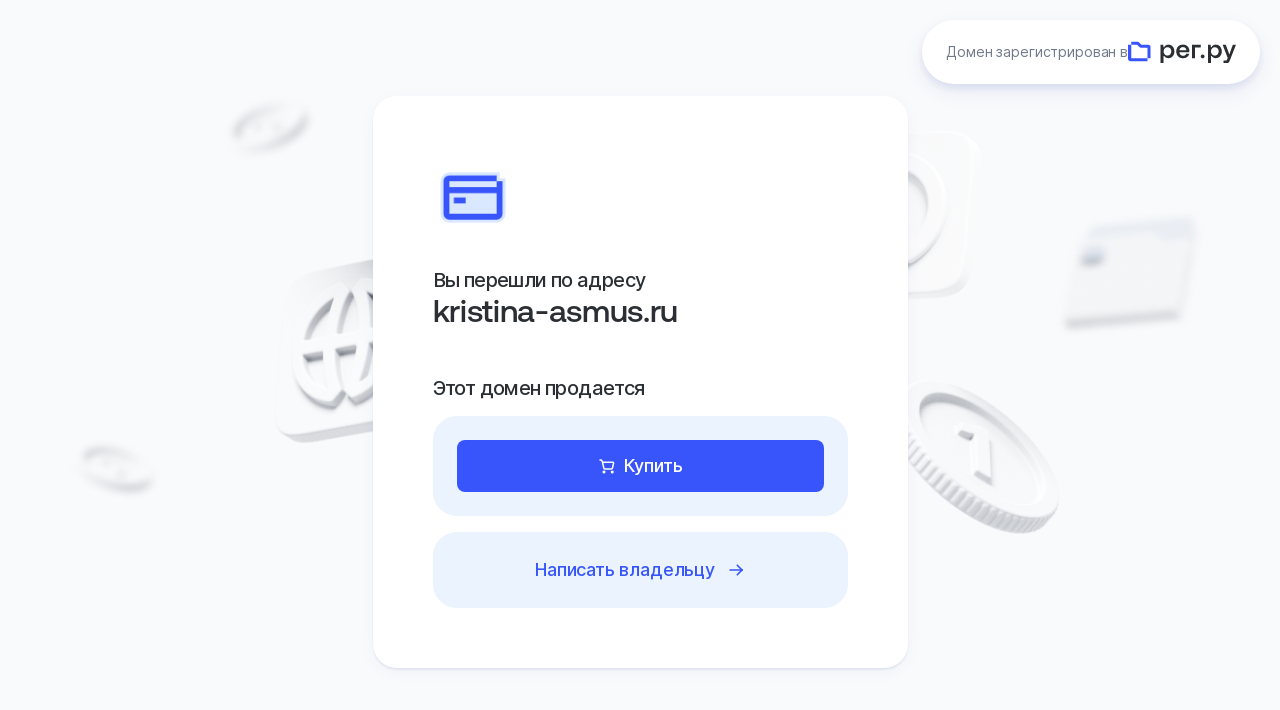

--- FILE ---
content_type: text/html; charset=UTF-8
request_url: http://kristina-asmus.ru/
body_size: 4312
content:
<!DOCTYPE html>
<html class="is_adaptive">
    <head>
        <meta charset="utf-8" />
        <title>Этот домен продаётся</title>
        <link rel="stylesheet" href="https://parking.reg.ru/shopfront/parking-shopfront.css" />
        <meta http-equiv="X-UA-Compatible" content="IE=edge" />
        <meta name="viewport" content="width=device-width, initial-scale=1.0" />
        <link rel="icon" href="/favicon.ico" type="image/x-icon" />
        <script src="https://parking.reg.ru/shopfront/manifest.js"></script>
        <script src="https://parking.reg.ru/shopfront/head-scripts-content.js"></script>
        <script src="https://parking.reg.ru/shopfront/head-scripts.js"></script>
    </head>
    <body class="p-domain-parking-shopfront">
        <article>

<header class="b-inregru-header p-domain-parking-shopfront__header">
    <a href="https://www.reg.ru" class="b-inregru-header__content" rel="nofollow">
        <div class="b-inregru-header__text">Домен зарегистрирован в</div>


<svg class="ds-site-logo b-inregru-header__logo" width="141" height="40" viewBox="0 0 141 40" fill="none" xmlns="http://www.w3.org/2000/svg">
  <g class="ds-site-logo__letters">
    <path d="M97.3967 23.3381C95.9662 23.3381 94.9238 24.363 94.9238 25.7761C94.9238 27.1892 95.9627 28.214 97.3967 28.214C98.8308 28.214 99.9011 27.1892 99.9011 25.7761C99.9011 24.363 98.8483 23.3381 97.3967 23.3381Z" fill="#2B2F33" />
    <path d="M71.6299 10.3403C66.4812 10.3403 63.0254 13.9465 63.0254 19.3156C63.0254 24.6847 66.5336 28.2175 71.9622 28.2175C75.8727 28.2175 79.311 25.9544 80.0035 22.3027H75.9566C75.4844 23.9816 74.0783 24.9505 71.7628 24.9505C68.9716 24.9505 67.1597 22.9813 67.1318 20.211H80.042C80.878 14.7545 77.2683 10.2179 71.6299 10.3403ZM67.1807 17.5702C67.1807 17.5247 67.1842 17.4688 67.1912 17.4128C67.1947 17.3988 67.1947 17.3813 67.1982 17.3673C67.1982 17.3604 67.1982 17.3499 67.2017 17.3429C67.2087 17.2939 67.2157 17.2484 67.2262 17.1995C67.2367 17.161 67.2472 17.1155 67.2577 17.0735C67.2647 17.0246 67.2787 16.9756 67.2892 16.9301C67.3311 16.7517 67.3871 16.5734 67.4536 16.402C67.485 16.318 67.52 16.2376 67.5515 16.1606C67.583 16.0907 67.6144 16.0277 67.6494 15.9612C68.3909 14.5027 69.8705 13.5758 71.6614 13.5758C73.76 13.5758 75.278 14.6006 75.9111 16.3705C75.9181 16.388 75.9251 16.409 75.9321 16.4334C75.9461 16.4719 75.9601 16.5139 75.9706 16.5559C75.9741 16.5594 75.9776 16.5664 75.9776 16.5733C75.9951 16.6223 76.0091 16.6748 76.0231 16.7238C76.065 16.8742 76.1 17.0386 76.128 17.189C76.163 17.3464 76.1805 17.4863 76.184 17.5702H67.1807Z" fill="#2B2F33" />
    <path d="M83.4375 10.5398V28.0147H87.376V14.0341H95.0676V10.5398H83.4375Z" fill="#2B2F33" />
    <path d="M136.825 10.5401L132.302 23.1951L127.65 10.5401H123.516L130.186 27.8052L129.542 29.4176C129.011 30.8097 128.696 31.0546 127.416 31.0546H124.743V34.4999H128.745C131.312 34.4999 132.099 33.1917 133.169 30.418L140.959 10.5366H136.821L136.825 10.5401Z" fill="#2B2F33" />
    <path d="M114.613 10.3333C111.875 10.3333 109.849 11.9562 109.01 13.7541H108.324L107.768 10.5326H104.421V34.4994H108.324V25.1778H109.115C110.364 27.0142 112.137 28.074 114.613 28.074C119.136 28.074 122.497 24.2719 122.427 19.2036C122.427 13.9779 119.038 10.3333 114.613 10.3333ZM113.358 24.7056C110.465 24.7056 108.324 22.523 108.324 19.2701C108.324 16.0171 110.465 13.7016 113.358 13.7016C116.25 13.7016 118.387 15.9122 118.387 19.2036C118.387 22.495 116.247 24.7056 113.358 24.7056Z" fill="#2B2F33" />
    <path d="M52.7735 10.3333C50.0348 10.3333 48.0096 11.9562 47.1701 13.7541H46.4846L45.9284 10.5326H42.5811V34.4994H46.4846V25.1778H47.275C48.5237 27.0142 50.2971 28.074 52.7735 28.074C57.2961 28.074 60.6575 24.2719 60.5875 19.2036C60.5875 13.9779 57.1982 10.3333 52.7735 10.3333ZM51.5178 24.7056C48.6252 24.7056 46.4846 22.523 46.4846 19.2701C46.4846 16.0171 48.6252 13.7016 51.5178 13.7016C54.4105 13.7016 56.5476 15.9122 56.5476 19.2036C56.5476 22.495 54.407 24.7056 51.5178 24.7056Z" fill="#2B2F33" />
  </g>
  <g class="ds-site-logo__icon">
    <path d="M26.3618 10.5399H17.6244L14.7667 7.68225C14.0077 6.92323 12.9829 6.5 11.909 6.5H4.08105V10.5399H11.9125L14.7702 13.3976C15.5292 14.1566 16.5541 14.5799 17.6279 14.5799H25.4594V28.0148H29.4993V13.6774C29.4993 11.946 28.0967 10.5399 26.3618 10.5399Z" fill="#3755FA" />
    <path d="M4.08093 10.5398H0.0410156V28.9171C0.0410156 30.6485 1.44362 32.0546 3.17851 32.0546H25.4592V28.0147H4.08093V10.5398Z" fill="#3755FA" />
  </g>
</svg>


    </a>
</header>


            <section class="p-domain-parking-shopfront__section">
                <ul class="p-domain-parking-shopfront__image-list">

                        <li class="p-domain-parking-shopfront__image-wrapper p-domain-parking-shopfront__image-wrapper_style_1">
                            <img src="https://img.reg.ru/news/p-domain-parking-shopfront__image-1.webp" class="p-domain-parking-shopfront__image" alt="*" loading="lazy">
                        </li>

                        <li class="p-domain-parking-shopfront__image-wrapper p-domain-parking-shopfront__image-wrapper_style_2">
                            <img src="https://img.reg.ru/news/p-domain-parking-shopfront__image-2.webp" class="p-domain-parking-shopfront__image" alt="*" loading="lazy">
                        </li>

                        <li class="p-domain-parking-shopfront__image-wrapper p-domain-parking-shopfront__image-wrapper_style_3">
                            <img src="https://img.reg.ru/news/p-domain-parking-shopfront__image-3.webp" class="p-domain-parking-shopfront__image" alt="*" loading="lazy">
                        </li>

                        <li class="p-domain-parking-shopfront__image-wrapper p-domain-parking-shopfront__image-wrapper_style_4">
                            <img src="https://img.reg.ru/news/p-domain-parking-shopfront__image-4.webp" class="p-domain-parking-shopfront__image" alt="*" loading="lazy">
                        </li>

                        <li class="p-domain-parking-shopfront__image-wrapper p-domain-parking-shopfront__image-wrapper_style_5">
                            <img src="https://img.reg.ru/news/p-domain-parking-shopfront__image-5.webp" class="p-domain-parking-shopfront__image" alt="*" loading="lazy">
                        </li>

                        <li class="p-domain-parking-shopfront__image-wrapper p-domain-parking-shopfront__image-wrapper_style_6">
                            <img src="https://img.reg.ru/news/p-domain-parking-shopfront__image-6.webp" class="p-domain-parking-shopfront__image" alt="*" loading="lazy">
                        </li>

                </ul>




    <article
        class="ds-card-tt ds-card-tt_theme_interactive ds-card-tt_indent_xl p-domain-parking-shopfront__card"

    >

                    <div class="p-domain-parking-shopfront__icon-wrapper">



    <svg xmlns="http://www.w3.org/2000/svg" width="24" height="24" viewBox="0 0 24 24" class="ds-icon-tt ds-icon-tt_gfx p-domain-parking-shopfront__icon p-domain-parking-shopfront__icon_name_gfx-domain-fill" style="">
  <path fill="var(--readonly-ds-icon-bg-color)" d="M23.02 12.094c0 6.075-4.925 11-11 11s-11-4.925-11-11 4.925-11 11-11 11 4.925 11 11Z"/>
  <path fill="var(--readonly-ds-icon-stroke-color)" fill-rule="evenodd" d="M21.908 13.594c-.724 4.811-4.875 8.5-9.888 8.5s-9.165-3.689-9.889-8.5H4.02v-2H2.032c.26-5.29 4.632-9.5 9.988-9.5 5.355 0 9.727 4.21 9.987 9.5H20.02v2h1.888Zm-12.275 5.9c.051.098.102.192.153.284a8.012 8.012 0 0 1-5.626-6.184h3.913c.19 2.63.862 4.562 1.56 5.9Zm-1.608-7.9h-3.99A8.005 8.005 0 0 1 9.786 4.41c-.05.091-.102.186-.153.284-.784 1.502-1.535 3.752-1.608 6.9Zm3.381 6.975c-.56-1.073-1.144-2.693-1.328-4.975h4.383c-.184 2.282-.768 3.902-1.328 4.975a7.876 7.876 0 0 1-.863 1.332 7.876 7.876 0 0 1-.864-1.332Zm-1.38-6.975h4.487c-.071-2.817-.742-4.752-1.38-5.975a7.877 7.877 0 0 0-.863-1.333 7.877 7.877 0 0 0-.864 1.333c-.638 1.223-1.308 3.158-1.38 5.975Zm4.88-6.9c.784 1.502 1.535 3.752 1.608 6.9h3.49a8.005 8.005 0 0 0-5.14-6.98l.042.08Zm4.973 8.9h-3.412c-.19 2.63-.863 4.562-1.56 5.9l-.043.08a8.013 8.013 0 0 0 5.015-5.98Z" clip-rule="evenodd"/>
</svg>






    <svg xmlns="http://www.w3.org/2000/svg" width="24" height="24" viewBox="0 0 24 24" class="ds-icon-tt ds-icon-tt_gfx p-domain-parking-shopfront__icon p-domain-parking-shopfront__icon_name_gfx-card-fill" style="">
  <path fill="var(--readonly-ds-icon-bg-color)" fill-rule="evenodd" d="M23 6v12a3 3 0 0 1-3 3H4a3 3 0 0 1-3-3V7a3 3 0 0 1 3-3h17v2h2Z" clip-rule="evenodd"/>
  <path fill="var(--readonly-ds-icon-stroke-color)" d="M5.5 14.5h4v-2h-4v2Z"/>
  <path fill="var(--readonly-ds-icon-stroke-color)" fill-rule="evenodd" d="M2 7a2 2 0 0 1 2-2h16v2H4v2h16V7h2v11a2 2 0 0 1-2 2H4a2 2 0 0 1-2-2V7Zm2 4h16v7H4v-7Z" clip-rule="evenodd"/>
</svg>






    <svg xmlns="http://www.w3.org/2000/svg" width="24" height="24" viewBox="0 0 24 24" class="ds-icon-tt ds-icon-tt_gfx p-domain-parking-shopfront__icon p-domain-parking-shopfront__icon_name_gfx-forwarding-fill" style="">
  <path fill="var(--readonly-ds-icon-bg-color)" fill-rule="evenodd" d="M9 1h4v3h5.444l5.147 6.25-5.147 6.25H13V23H9v-6.5H2.45L.956 14.146 2.79 10.25.956 6.354 2.45 4H9V1Z" clip-rule="evenodd"/>
  <path fill="var(--readonly-ds-icon-stroke-color)" fill-rule="evenodd" d="M10 5V2h2v3h5.972l4.323 5.25-4.323 5.25H3l-.905-1.426 1.8-3.824-1.8-3.824L3 5h7Zm-3.895 5.25L4.575 7h12.453l2.677 3.25-2.677 3.25H4.576l1.53-3.25Z" clip-rule="evenodd"/>
  <path fill="var(--readonly-ds-icon-stroke-color)" d="M10 22v-5.5h2V22h-2Z"/>
</svg>




                    </div>
                    <p class="p-domain-parking-shopfront__desc">Вы&nbsp;перешли по&nbsp;адресу</p>
                    <p class="p-domain-parking-shopfront__title">kristina-asmus.ru</p>
                    <p class="p-domain-parking-shopfront__domain-info">Этот домен продается</p>




    <article
        class="ds-card-tt ds-card-tt_theme_info-color ds-card-tt_indent_s p-domain-parking-shopfront__price-card"

    >

                        <div class="p-domain-parking-shopfront__price-wrapper">
                            <p class="p-domain-parking-shopfront__price"></p>
                            <p class="p-domain-parking-shopfront__old-price"></p>
                        </div>


<a class="ds-promo-button ds-promo-button_theme_primary ds-promo-button_size_m ds-promo-button_icon ds-promo-button_icon_cart ds-promo-button_icon_left p-domain-parking-shopfront__button"  href="https://www.reg.ru/domain/shop/lot/kristina-asmus.ru" rel="nofollow">
    Купить

</a>



    </article>





    <article
        class="ds-card-tt ds-card-tt_theme_info-color ds-card-tt_indent_s p-domain-parking-shopfront__admin-card"

    >



<a class="ds-promo-button ds-promo-button_theme_link ds-promo-button_size_m ds-promo-button_icon ds-promo-button_icon_arrow-right ds-promo-button_icon_right"  href="https://www.reg.ru/whois/admin_contact?dname=kristina-asmus.ru" rel="nofollow">
    Написать владельцу

</a>



    </article>


    </article>

            </section>




<footer class="b-inregru-footer">

    <section
        class="ds-container ds-container_size_m ds-container_fill_transparent ds-container_type_default "

    >


        <nav class="b-inregru-footer__navigation">
            <div class="b-inregru-footer__group">
                <a href="https://www.reg.ru" class="b-inregru-footer__logo" rel="nofollow">


<svg class="ds-site-logo" width="141" height="40" viewBox="0 0 141 40" fill="none" xmlns="http://www.w3.org/2000/svg">
  <g class="ds-site-logo__letters">
    <path d="M97.3967 23.3381C95.9662 23.3381 94.9238 24.363 94.9238 25.7761C94.9238 27.1892 95.9627 28.214 97.3967 28.214C98.8308 28.214 99.9011 27.1892 99.9011 25.7761C99.9011 24.363 98.8483 23.3381 97.3967 23.3381Z" fill="#2B2F33" />
    <path d="M71.6299 10.3403C66.4812 10.3403 63.0254 13.9465 63.0254 19.3156C63.0254 24.6847 66.5336 28.2175 71.9622 28.2175C75.8727 28.2175 79.311 25.9544 80.0035 22.3027H75.9566C75.4844 23.9816 74.0783 24.9505 71.7628 24.9505C68.9716 24.9505 67.1597 22.9813 67.1318 20.211H80.042C80.878 14.7545 77.2683 10.2179 71.6299 10.3403ZM67.1807 17.5702C67.1807 17.5247 67.1842 17.4688 67.1912 17.4128C67.1947 17.3988 67.1947 17.3813 67.1982 17.3673C67.1982 17.3604 67.1982 17.3499 67.2017 17.3429C67.2087 17.2939 67.2157 17.2484 67.2262 17.1995C67.2367 17.161 67.2472 17.1155 67.2577 17.0735C67.2647 17.0246 67.2787 16.9756 67.2892 16.9301C67.3311 16.7517 67.3871 16.5734 67.4536 16.402C67.485 16.318 67.52 16.2376 67.5515 16.1606C67.583 16.0907 67.6144 16.0277 67.6494 15.9612C68.3909 14.5027 69.8705 13.5758 71.6614 13.5758C73.76 13.5758 75.278 14.6006 75.9111 16.3705C75.9181 16.388 75.9251 16.409 75.9321 16.4334C75.9461 16.4719 75.9601 16.5139 75.9706 16.5559C75.9741 16.5594 75.9776 16.5664 75.9776 16.5733C75.9951 16.6223 76.0091 16.6748 76.0231 16.7238C76.065 16.8742 76.1 17.0386 76.128 17.189C76.163 17.3464 76.1805 17.4863 76.184 17.5702H67.1807Z" fill="#2B2F33" />
    <path d="M83.4375 10.5398V28.0147H87.376V14.0341H95.0676V10.5398H83.4375Z" fill="#2B2F33" />
    <path d="M136.825 10.5401L132.302 23.1951L127.65 10.5401H123.516L130.186 27.8052L129.542 29.4176C129.011 30.8097 128.696 31.0546 127.416 31.0546H124.743V34.4999H128.745C131.312 34.4999 132.099 33.1917 133.169 30.418L140.959 10.5366H136.821L136.825 10.5401Z" fill="#2B2F33" />
    <path d="M114.613 10.3333C111.875 10.3333 109.849 11.9562 109.01 13.7541H108.324L107.768 10.5326H104.421V34.4994H108.324V25.1778H109.115C110.364 27.0142 112.137 28.074 114.613 28.074C119.136 28.074 122.497 24.2719 122.427 19.2036C122.427 13.9779 119.038 10.3333 114.613 10.3333ZM113.358 24.7056C110.465 24.7056 108.324 22.523 108.324 19.2701C108.324 16.0171 110.465 13.7016 113.358 13.7016C116.25 13.7016 118.387 15.9122 118.387 19.2036C118.387 22.495 116.247 24.7056 113.358 24.7056Z" fill="#2B2F33" />
    <path d="M52.7735 10.3333C50.0348 10.3333 48.0096 11.9562 47.1701 13.7541H46.4846L45.9284 10.5326H42.5811V34.4994H46.4846V25.1778H47.275C48.5237 27.0142 50.2971 28.074 52.7735 28.074C57.2961 28.074 60.6575 24.2719 60.5875 19.2036C60.5875 13.9779 57.1982 10.3333 52.7735 10.3333ZM51.5178 24.7056C48.6252 24.7056 46.4846 22.523 46.4846 19.2701C46.4846 16.0171 48.6252 13.7016 51.5178 13.7016C54.4105 13.7016 56.5476 15.9122 56.5476 19.2036C56.5476 22.495 54.407 24.7056 51.5178 24.7056Z" fill="#2B2F33" />
  </g>
  <g class="ds-site-logo__icon">
    <path d="M26.3618 10.5399H17.6244L14.7667 7.68225C14.0077 6.92323 12.9829 6.5 11.909 6.5H4.08105V10.5399H11.9125L14.7702 13.3976C15.5292 14.1566 16.5541 14.5799 17.6279 14.5799H25.4594V28.0148H29.4993V13.6774C29.4993 11.946 28.0967 10.5399 26.3618 10.5399Z" fill="#3755FA" />
    <path d="M4.08093 10.5398H0.0410156V28.9171C0.0410156 30.6485 1.44362 32.0546 3.17851 32.0546H25.4592V28.0147H4.08093V10.5398Z" fill="#3755FA" />
  </g>
</svg>


                </a>
                <p class="b-inregru-footer__text">Бизнес в&nbsp;онлайне начинается с&nbsp;нас</p>
                <p class="b-inregru-footer__copyright">&copy; ООО &laquo;РЕГ.РУ&raquo;</p>
            </div>

                <div class="b-inregru-footer__group">
                    <strong class="b-inregru-footer__group-title">Домены и&nbsp;сайты</strong>
                    <ul class="b-inregru-footer__group-list">

                            <li class="b-inregru-footer__group-item">
                                <a href="https://www.reg.ru/domain/new/" class="b-inregru-footer__group-item-link" >
                                    Домены
                                </a>
                            </li>

                            <li class="b-inregru-footer__group-item">
                                <a href="https://www.reg.ru/hosting/" class="b-inregru-footer__group-item-link" >
                                    Хостинг
                                </a>
                            </li>

                            <li class="b-inregru-footer__group-item">
                                <a href="https://www.reg.ru/sozdanie-saita/" class="b-inregru-footer__group-item-link" >
                                    Создание сайтов
                                </a>
                            </li>

                            <li class="b-inregru-footer__group-item">
                                <a href="https://www.reg.ru/ssl-certificate/" class="b-inregru-footer__group-item-link" >
                                    SSL-сертификаты
                                </a>
                            </li>

                            <li class="b-inregru-footer__group-item">
                                <a href="https://www.reg.ru/vps/" class="b-inregru-footer__group-item-link" >
                                    VPS серверы
                                </a>
                            </li>

                    </ul>
                </div>

                <div class="b-inregru-footer__group">
                    <strong class="b-inregru-footer__group-title">Облако и&nbsp;IT-инфраструктура</strong>
                    <ul class="b-inregru-footer__group-list">

                            <li class="b-inregru-footer__group-item">
                                <a href="https://reg.cloud/cloud/servers" class="b-inregru-footer__group-item-link" >
                                    Облачные серверы
                                </a>
                            </li>

                            <li class="b-inregru-footer__group-item">
                                <a href="https://reg.cloud/private-cloud" class="b-inregru-footer__group-item-link" >
                                    Частное облако
                                </a>
                            </li>

                            <li class="b-inregru-footer__group-item">
                                <a href="https://reg.cloud/services/s3-storage" class="b-inregru-footer__group-item-link" >
                                    S3 хранилище
                                </a>
                            </li>

                            <li class="b-inregru-footer__group-item">
                                <a href="https://reg.cloud/services/managed-kubernetes" class="b-inregru-footer__group-item-link" >
                                    Kubernetes в&nbsp;облаке
                                </a>
                            </li>

                            <li class="b-inregru-footer__group-item">
                                <a href="https://reg.cloud/services/postgresql" class="b-inregru-footer__group-item-link" >
                                    Облачные базы данных
                                </a>
                            </li>

                            <li class="b-inregru-footer__group-item">
                                <a href="https://reg.cloud/dedicated/" class="b-inregru-footer__group-item-link" >
                                    Выделенные серверы
                                </a>
                            </li>

                    </ul>
                </div>

                <div class="b-inregru-footer__group">
                    <strong class="b-inregru-footer__group-title">Полезное</strong>
                    <ul class="b-inregru-footer__group-list">

                            <li class="b-inregru-footer__group-item">
                                <a href="https://companies.rbc.ru/" class="b-inregru-footer__group-item-link" target="_blank">
                                    Новости компаний
                                </a>
                            </li>

                            <li class="b-inregru-footer__group-item">
                                <a href="https://www.rbc.ru/technology_and_media/" class="b-inregru-footer__group-item-link" target="_blank">
                                    Новости технологий и&nbsp;медиа
                                </a>
                            </li>

                    </ul>
                </div>

            <p class="b-inregru-footer__copyright-mobile">&copy; ООО &laquo;РЕГ.РУ&raquo;</p>
        </nav>


    </section>

</footer>


        </article>
        <script>
            window.PARKING_SHOPFRONT = {
                dnamePuny: 'kristina-asmus.ru'
            };
        </script>
        <script src="https://parking.reg.ru/shopfront/parking-shopfront.js"></script>
    </body>
</html>


--- FILE ---
content_type: application/javascript; charset=utf-8
request_url: https://parking.reg.ru/script/get_domain_data?domain_name=kristina-asmus.ru&rand=0.5226113446119056&callback=ondata
body_size: 106
content:
ondata({"ref_id":0,"domain_in_shop":1,"dname":"kristina-asmus.ru","can_renew":1})